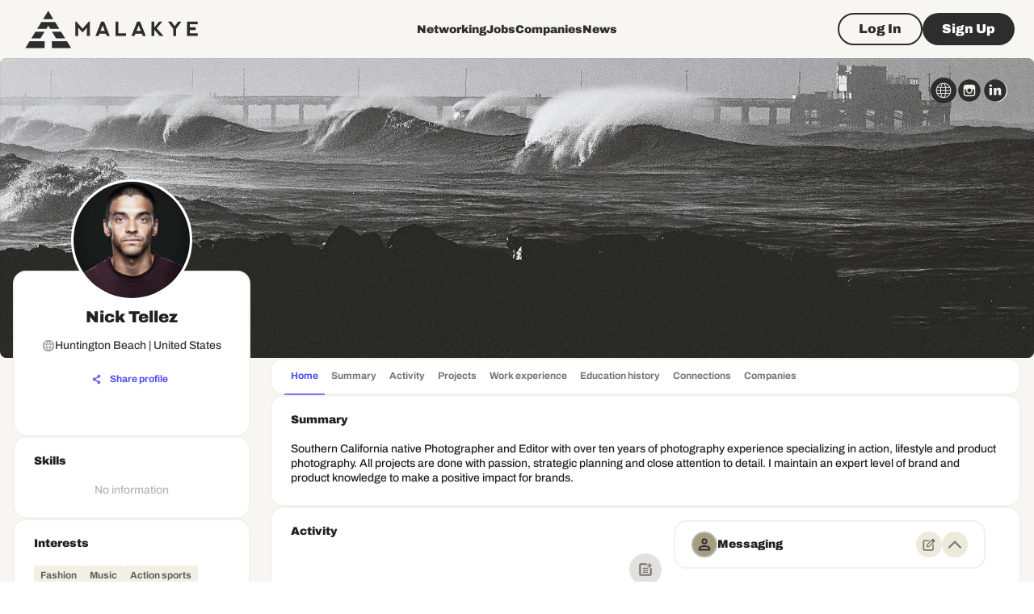

--- FILE ---
content_type: text/html; charset=utf-8
request_url: https://www.google.com/recaptcha/api2/aframe
body_size: 268
content:
<!DOCTYPE HTML><html><head><meta http-equiv="content-type" content="text/html; charset=UTF-8"></head><body><script nonce="nRyS_YBANUJIEcDa3PERNw">/** Anti-fraud and anti-abuse applications only. See google.com/recaptcha */ try{var clients={'sodar':'https://pagead2.googlesyndication.com/pagead/sodar?'};window.addEventListener("message",function(a){try{if(a.source===window.parent){var b=JSON.parse(a.data);var c=clients[b['id']];if(c){var d=document.createElement('img');d.src=c+b['params']+'&rc='+(localStorage.getItem("rc::a")?sessionStorage.getItem("rc::b"):"");window.document.body.appendChild(d);sessionStorage.setItem("rc::e",parseInt(sessionStorage.getItem("rc::e")||0)+1);localStorage.setItem("rc::h",'1764323312731');}}}catch(b){}});window.parent.postMessage("_grecaptcha_ready", "*");}catch(b){}</script></body></html>